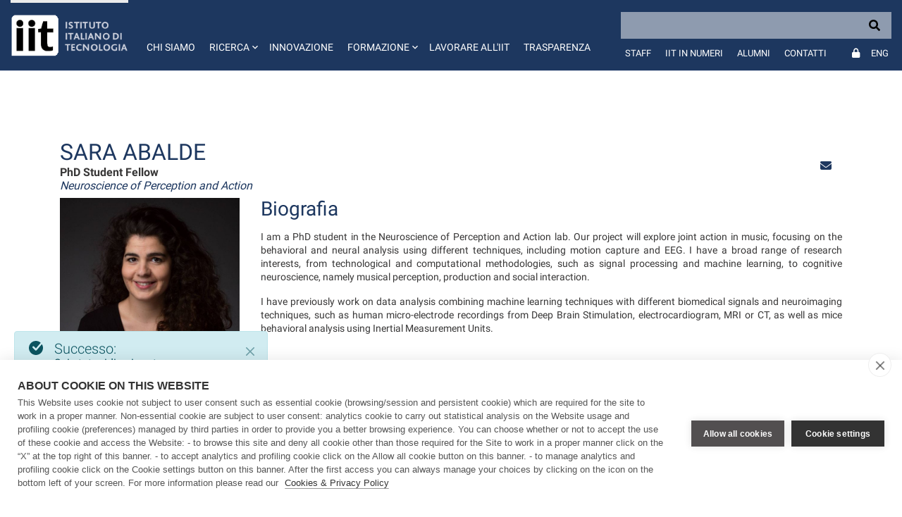

--- FILE ---
content_type: text/css;charset=UTF-8
request_url: https://www.iit.it/o/commerce-frontend-js/styles/main.css
body_size: 6906
content:
.account-selector .btn-account-selector{align-items:center;display:grid;font-size:.75rem;gap:12px;grid-template-columns:auto min-content;height:70px;margin:0 .75rem;max-width:16rem;width:300px}@media screen and (min-width: 375px)and (max-width: 577px){.account-selector .btn-account-selector{width:225px}}.account-selector .btn-account-selector:focus{box-shadow:none !important}.account-selector .btn-account-selector.account-selected{grid-template-columns:min-content minmax(0, 1fr) min-content}.account-selector .btn-account-selector .current-info-container{text-align:left}.account-selector .btn-account-selector .account-name,.account-selector .btn-account-selector .no-account-selected-placeholder{font-size:.875rem;font-weight:500;text-transform:capitalize}.account-selector .btn-account-selector .no-account-selected-placeholder{margin:0;text-align:left}.account-selector .label{transform:translateY(-1px)}.account-selector-dropdown-menu{height:100%;max-height:28.65rem !important;max-width:25rem !important;min-height:28.65rem !important;min-width:25rem !important;position:fixed}.account-selector-dropdown-menu.dropdown-menu{max-width:300px;min-width:300px}.account-selector-dropdown-menu .item-list-head{align-items:center;display:flex;font-size:1rem;font-weight:500;height:3rem;justify-content:center;position:relative;text-transform:capitalize}.account-selector-dropdown-menu .accounts-list-container{display:flex;flex-direction:column;height:100%}.account-selector-dropdown-menu .accounts-list-container .accounts-list{flex-grow:1}.account-selector-dropdown-menu .accounts-list-container .btn-primary{margin-top:.5rem;width:100%}.account-selector-dropdown-menu .accounts-list-container .dropdown-item{font-size:.825rem;font-weight:500;text-transform:capitalize}.account-selector-dropdown-menu .accounts-list-container .inline-scroller{height:100%}.account-selector-dropdown-menu .accounts-list-container .item-list-head .btn{position:absolute;right:.5rem}.account-selector-dropdown-menu .orders-list-container .inline-scroller{max-height:15.25rem;min-height:15.25rem}.account-selector-dropdown-menu .orders-list-container .orders-table a{text-decoration:none}.account-selector-dropdown-menu .orders-list-container .orders-table tr{font-size:.8rem;height:auto !important}.account-selector-dropdown-menu .orders-list-container .item-list-head .btn{left:.5rem;position:absolute}.add-to-wish-list .btn-sm{margin-right:-0.5rem;padding:.5rem}.add-to-wish-list .text-truncate-inline{padding-right:.5rem;position:relative}.add-to-wish-list .text-truncate-inline::after{background-color:var(--btn-secondary-border-color);content:"";height:100%;position:absolute;right:0;width:1px}.add-to-wish-list .wish-list-icon{margin-left:.5rem}.rtl .add-to-wish-list .wish-list-icon,[dir=rtl] .add-to-wish-list .wish-list-icon{margin-left:auto;margin-right:.5rem}.status.workflow-status-data-renderer{background-color:#fff;border-color:#89a7e0;color:#2e5aac}.status.workflow-status-data-renderer.awaiting-pickup,.status.workflow-status-data-renderer.draft,.status.workflow-status-data-renderer.expired,.status.workflow-status-data-renderer.in-progress,.status.workflow-status-data-renderer.partially-refunded,.status.workflow-status-data-renderer.partially-shipped,.status.workflow-status-data-renderer.pending,.status.workflow-status-data-renderer.processing,.status.workflow-status-data-renderer.on-hold,.status.workflow-status-data-renderer.shipped{border-color:#ff8f39;color:#863a00}.status.workflow-status-data-renderer.denied,.status.workflow-status-data-renderer.disputed,.status.workflow-status-data-renderer.cancelled,.status.workflow-status-data-renderer.declined{border-color:#f48989;color:#da1414}.status.workflow-status-data-renderer.approved,.status.workflow-status-data-renderer.completed,.status.workflow-status-data-renderer.refunded,.status.workflow-status-data-renderer.subscription,.status.workflow-status-data-renderer.completed{border-color:#5aca76;color:#287d3d}.product-gallery .arrow{background-image:linear-gradient(to right, rgba(0, 0, 0, 0.4), transparent 50%);background-position:99%;background-size:200%;height:100%;position:absolute;top:0;transition:all ease 100ms;width:20%}.product-gallery .arrow:hover{background-position:0%}.product-gallery .arrow.next{cursor:e-resize;right:0;transform:rotate(180deg)}.product-gallery .arrow.prev{cursor:w-resize;left:0}.product-gallery .card{position:relative}.product-gallery .gallery-overlay{background:#fff;cursor:zoom-out;height:100vh;left:0;position:fixed;top:0;width:100vw;z-index:10000}.product-gallery .gallery-overlay img{left:50%;max-height:100%;max-width:100%;position:absolute;top:50%;transform:translate(-50%, -50%)}.product-gallery .gallery-thumbnails{display:flex;height:80px;overflow-x:auto}.product-gallery .gallery-thumbnails>img,.product-gallery .gallery-thumbnails>div{flex:0 0 75px;margin-right:1rem}.product-gallery .gallery-thumbnails>img:last-child,.product-gallery .gallery-thumbnails>div:last-child{margin-right:0}.product-gallery .gallery-thumbnails .product-img{object-fit:cover;object-position:center}.product-gallery .loading-animation{background-color:rgba(255,255,255,.75);height:100%;left:0;position:absolute;top:0;width:100%}.product-gallery .loading-animation::after{left:50%;margin:-0.5em 0 0 -0.5em;top:50%}.product-gallery .main-image{cursor:zoom-in;height:500px;position:relative}.product-gallery .main-image .product-img{object-fit:contain}.product-gallery .product-img{height:100%;width:100%}.info-box{font-size:14px}.info-box .action{line-height:1;margin-right:-4px;margin-top:-4px;padding:4px}.info-box .header{align-items:baseline;display:flex;justify-content:space-between;padding-bottom:15px}.info-box .item{padding-bottom:14px}.info-box .item:last-child{padding-bottom:0}.info-box .item .title{padding-right:10px}.add-or-create .list-group{margin-bottom:0}.add-or-create .list-group-header,.add-or-create .list-group-item{background-color:transparent;border:0}.add-or-create .table-responsive tr:first-child td{border-top:none}.add-or-create.has-focus .list-group-item.is-selected::before{background-color:var(--primary);border-radius:50%;content:"";height:6px;left:0;position:absolute;top:calc(50% - 3px);width:6px}.expose{--transition-time: 200ms}.expose__content{--transition-delay: var(--transition-time);position:relative;transition:box-shadow var(--transition-time) ease,z-index 0s ease var(--transition-delay);z-index:0}.expose.is-open .expose__content{--transition-delay: 0s;box-shadow:0 40px 40px -40px rgba(0,0,0,.3);width:100%;z-index:801}.expose__backdrop{background-color:#e5e5e5;bottom:0;content:"";display:block;left:0;opacity:0;pointer-events:none;position:fixed;right:0;top:0;transition:all ease var(--transition-time);z-index:800}.expose.is-open .expose__backdrop{opacity:.7;pointer-events:all}.mini-cart{height:100vh;position:absolute;right:0;top:0;transition:background-color 200ms ease-out;transition-delay:unset;width:100vw;z-index:999}.mini-cart:not(.is-open){height:64px;justify-content:center;position:absolute;right:0;top:0;transition:height 0ms ease-out,width 0ms ease-out;transition-delay:200ms;width:64px;z-index:0}.mini-cart-overlay{background-color:rgba(0,0,0,.3);height:100%;left:0;position:absolute;top:0;transition:background-color 200ms ease-out;width:100%}.mini-cart:not(.is-open) .mini-cart-overlay{background-color:transparent}.mini-cart-opener{align-items:center;color:var(--mini-cart-icon-color, #6b6c7e);display:flex;height:64px;justify-content:center;position:absolute;right:0;top:0;width:64px}.mini-cart-opener::before{align-items:center;background-color:#0b5fff;border-radius:50%;color:#fff;content:'\FEFF' attr(data-badge-count);display:flex;font-size:10px;font-weight:bold;height:18px;justify-content:center;left:50%;line-height:1;margin-left:-9px;margin-top:-9px;position:absolute;top:50%;transform:translate(17px, -7px);transition:all ease 200ms;width:18px}.mini-cart-opener:not(.has-badge)::before{opacity:0;transform:scale(0.1) translate(17px, -7px)}.mini-cart-close,.mini-cart-opener{background:transparent;border:0}.mini-cart-submit{background-color:#fff;flex-basis:auto;flex-grow:initial;flex-shrink:0;padding:1em;width:100%;z-index:2}.mini-cart-wrapper{display:flex;flex-direction:column;height:100%;justify-content:space-between;overflow:hidden;position:absolute;right:0;top:0;transform:translate3d(0, 0, 0);transition:transform 400ms cubic-bezier(0.165, 0.84, 0.44, 1);width:600px;z-index:999}.mini-cart-wrapper-items{background-color:#fff;flex:1;overflow:hidden}.mini-cart:not(.is-open) .mini-cart-wrapper{transform:translate3d(920px, 0, 0);z-index:0}.rtl .mini-cart:not(.is-open) .mini-cart-wrapper{transform:translate3d(-920px, 0, 0)}.mini-cart .empty-cart{align-items:center;color:#f1f2f5;display:flex;flex:1;flex-direction:column;justify-content:center;width:100%}.mini-cart .empty-cart-icon{color:#f1f2f5;font-size:6rem}.mini-cart .empty-cart-label{color:#cdced9;font-size:1.2rem;max-width:220px;text-align:center}.mini-cart .loading-cart{align-items:center;color:#f1f2f5;display:flex;height:100%;justify-content:center;width:100%}.mini-cart .mini-cart-edit-item{background-color:#fff}.mini-cart .mini-cart-edit-item .mini-cart-header{border-bottom:1px solid rgba(180,187,201,.2);height:60px}.mini-cart .mini-cart-edit-item .mini-cart-header span{color:#272833}.mini-cart .mini-cart-edit-item .mini-cart-footer{border-top:1px solid rgba(180,187,201,.2);height:54px}.mini-cart .mini-cart-edit-item .mini-cart-prices{color:#272833;font-weight:bold}.mini-cart .mini-cart-edit-item .mini-cart-prices .price-discount{color:#da1414}.mini-cart .mini-cart-edit-item .mini-cart-prices .price-line-through{text-decoration:line-through}.mini-cart .mini-cart-edit-item .quantity-selector-popover{left:50% !important}.mini-cart .mini-cart-header{background-color:#f7f8f9;box-sizing:border-box;flex-basis:auto;flex-grow:inherit;flex-shrink:0}.mini-cart .mini-cart-header-block{align-items:center;display:flex;font-size:14px;justify-content:space-between;padding:14px 21px}.mini-cart .mini-cart-header-actions{align-items:center;display:flex;height:33px}.mini-cart .mini-cart-header-actions .actions{animation:showActions 500ms cubic-bezier(0.165, 0.84, 0.44, 1) 1 forwards;display:inline;opacity:0}.mini-cart .mini-cart-header-actions .actions.hide{display:none}.mini-cart .mini-cart-header-actions .actions .action{font-size:.75rem;font-weight:500;padding:2px}.mini-cart .mini-cart-header-actions .actions .action:last-child{border-left:2px solid #f1f2f5;border-radius:0;height:auto;margin-left:.25rem;padding-left:.5rem}@keyframes showActions{to{opacity:1}}.mini-cart .mini-cart-header .confirmation-prompt{animation:askConfirmation 500ms cubic-bezier(0.165, 0.84, 0.44, 1) 1 forwards;display:inline-block;opacity:0;transform:translate3d(920px, 0, 0)}.mini-cart .mini-cart-header .confirmation-prompt.hide{display:none}.rtl .mini-cart .mini-cart-header .confirmation-prompt{transform:translate3d(-920px, 0, 0)}.mini-cart .mini-cart-header .confirmation-prompt .btn{border-color:#cdced9;height:30px;margin-left:10px;padding:0;width:45px}.mini-cart .mini-cart-header .confirmation-prompt .btn:not(:hover){background-color:#fff}.mini-cart .mini-cart-header .confirmation-prompt .btn:hover{border-color:transparent}@keyframes askConfirmation{to{opacity:1;transform:translate3d(0, 0, 0)}}.mini-cart .mini-cart-header .items{font-weight:600}.mini-cart .mini-cart-header h3{margin:10px 0}.mini-cart .mini-cart-item{align-items:center;border-bottom:1px solid rgba(180,187,201,.2);display:grid;font-size:12px;grid-template-areas:"info quantity price delete" "errors errors errors errors";grid-template-columns:auto 120px minmax(min-content, 100px) min-content;overflow:visible;position:relative;transition:height .2s ease-in,padding .1s ease-in;width:100%}.mini-cart .mini-cart-item .mini-cart-item-details{align-items:center;color:inherit;display:flex;grid-area:info;margin:1rem;text-decoration:inherit}.mini-cart .mini-cart-item .mini-cart-item-anchor{z-index:10}.mini-cart .mini-cart-item .mini-cart-item-alignment{align-items:center;display:flex;min-height:86px}.mini-cart .mini-cart-item .mini-cart-item-actions{font-size:1rem;padding-right:.3rem}.mini-cart .mini-cart-item .mini-cart-item-thumbnail{align-self:flex-start;background-position:center center;background-size:cover;border-radius:4px;height:70px;min-height:70px;min-width:70px;overflow:hidden;position:relative;width:70px}.mini-cart .mini-cart-item .mini-cart-item-info{max-width:250px;overflow:hidden;text-overflow:ellipsis;white-space:nowrap}.mini-cart .mini-cart-item .mini-cart-item-info *:not(.mini-cart .mini-cart-item .mini-cart-item-info .child-items-quantity){overflow:hidden;text-overflow:ellipsis;white-space:nowrap}.mini-cart .mini-cart-item .mini-cart-item-info.options{align-items:initial;display:grid;height:100%}.mini-cart .mini-cart-item .mini-cart-item-info.options .item-info-base{align-self:flex-start}.mini-cart .mini-cart-item .mini-cart-item-info.options .item-info-extra{align-self:flex-end}.mini-cart .mini-cart-item .mini-cart-item-info.options .item-info-collapse{border:0;position:relative;z-index:10}.mini-cart .mini-cart-item .mini-cart-item-info.options .item-info-collapse .panel-header{padding-left:0}.mini-cart .mini-cart-item .mini-cart-item-info.options .item-info-collapse .panel-header .panel-title{font-size:.75rem;text-transform:initial}.mini-cart .mini-cart-item .mini-cart-item-info.options .item-info-collapse .panel-body{padding:4px 0 0}.mini-cart .mini-cart-item .mini-cart-item-info .child-items{font-weight:600}.mini-cart .mini-cart-item .mini-cart-item-info .child-items .child-item{display:flex}.mini-cart .mini-cart-item .mini-cart-item-info .child-items .child-item-quantity{padding-right:.5em;text-align:right;width:20%}.mini-cart .mini-cart-item .mini-cart-item-info .child-items .child-item-info p:nth-child(2){font-weight:400}.mini-cart .mini-cart-item .mini-cart-item-info .item-info-replacement{align-items:center;display:flex;gap:.4em}.mini-cart .mini-cart-item .mini-cart-item-info p,.mini-cart .mini-cart-item .mini-cart-item-info h5,.mini-cart .mini-cart-item .mini-cart-item-info h6{margin:0}.mini-cart .mini-cart-item .mini-cart-item-price{grid-area:price;padding:1rem;text-align:right}.mini-cart .mini-cart-item .mini-cart-item-price .price{grid-template-areas:unset}.mini-cart .mini-cart-item .mini-cart-item-price .price-value{display:block;font-size:.9rem !important;margin:0 !important}.mini-cart .mini-cart-item.is-removed{border:0;max-height:0;overflow-y:hidden;padding:0;transition:all 400ms cubic-bezier(0.165, 0.84, 0.44, 1)}.mini-cart .mini-cart-item .mini-cart-item-is-removing-wrapper{bottom:0;left:0;overflow:hidden;pointer-events:none;position:absolute;right:0;top:0;z-index:10}.mini-cart .mini-cart-item .mini-cart-item-is-removing-wrapper .mini-cart-item-is-removing{align-items:center;background:#fff;display:flex;flex-direction:column;height:100%;justify-content:center;left:100%;position:relative;width:100%}.mini-cart .mini-cart-item .mini-cart-item-is-removing-wrapper.active{pointer-events:auto}.mini-cart .mini-cart-item .mini-cart-item-is-removing-wrapper.active .mini-cart-item-is-removing{animation:isRemoving 400ms cubic-bezier(0.165, 0.84, 0.44, 1) 1 forwards}.mini-cart .mini-cart-item .mini-cart-item-is-removing-wrapper.canceled .mini-cart-item-is-removing{animation:isCanceled 400ms cubic-bezier(0.165, 0.84, 0.44, 1) 1 forwards}.rtl .mini-cart .mini-cart-item .mini-cart-item-is-removing-wrapper.active .mini-cart-item-is-removing{animation:isRemovingRTL 400ms cubic-bezier(0.165, 0.84, 0.44, 1) 1 forwards}.rtl .mini-cart .mini-cart-item .mini-cart-item-is-removing-wrapper.canceled .mini-cart-item-is-removing{animation:isCanceledRTL 400ms cubic-bezier(0.165, 0.84, 0.44, 1) 1 forwards}.mini-cart .mini-cart-item .mini-cart-item-is-removing-wrapper .btn-link{font-size:12px;padding:0}@keyframes isRemoving{from{transform:translateX(0)}to{transform:translateX(-100%)}}@keyframes isCanceled{from{transform:translateX(-100%)}to{transform:translateX(0)}}@keyframes isRemovingRTL{from{transform:translateX(0)}to{transform:translateX(100%)}}@keyframes isCanceledRTL{from{transform:translateX(100%)}to{transform:translateX(0)}}.mini-cart .mini-cart-item .mini-cart-item-errors{background-color:#f1f2f5;color:#da1414;font-weight:600;grid-area:errors;max-width:100%;overflow:hidden;padding:1rem}.mini-cart .mini-cart-item .mini-cart-item-errors span{margin-left:10px}.mini-cart .mini-cart-item .quantity-selector{max-width:70px}.mini-cart .mini-cart-items-list{display:flex;flex-direction:column;height:100%;overflow:hidden}.mini-cart .mini-cart-items-list .info-wrapper .alert{margin:0 1rem}.mini-cart .mini-cart-items-list .summary-table{border-top:1px solid #f1f2f5;box-sizing:border-box;margin:0 auto;padding:12px 12px 0;position:relative}.mini-cart .mini-cart-items-list .summary-table div:nth-child(2n+1) .summary-table-item{font-size:12px}.mini-cart .mini-cart-items-list .summary-table-loader{align-items:center;background-color:#fff;display:flex;height:100%;justify-content:center;left:0;position:absolute;top:0;width:100%}.mini-cart .mini-cart-cart-items{flex:1;overflow-y:auto}.mini-cart .mini-cart-cart-items::-webkit-scrollbar{width:5px}.mini-cart .mini-cart-cart-items::-webkit-scrollbar-track{background:transparent}.mini-cart .mini-cart-cart-items::-webkit-scrollbar-thumb{background:#cdced9}.mini-cart .request-quote-wrapper{background-color:#fff;font-size:1rem;padding:0 1em 1em}.mini-compare{background:#fff;border-radius:4px 4px 0 0;bottom:0;box-shadow:0 17px 84px 0 rgba(52,55,62,.2);display:inline-flex;left:50%;opacity:.3;padding:1rem;position:fixed;transform:translateX(-50%) translateY(100%);transition:transform .2s ease-in,opacity .2s ease-in}.mini-compare.active{opacity:1;transform:translateX(-50%) translateY(0);z-index:5}body.open .mini-compare{transform:translateX(calc(-50% + 160px)) translateY(100%)}body.open .mini-compare.active{opacity:1;transform:translateX(calc(-50% + 160px)) translateY(0)}.mini-compare-item{margin-right:1rem;position:relative}@media screen and (hover: none){.mini-compare-item{margin-right:1rem}}.mini-compare-item::after{border:2px dashed #e7e7ed;border-radius:4px;bottom:0;content:"";left:0;opacity:1;position:absolute;right:0;top:0;transition:opacity .2s ease-in}.mini-compare-item.active::after{opacity:0}.mini-compare-item.active .mini-compare-delete{opacity:1;transform:scale(1) translate(50%, -50%)}.mini-compare-item.active .mini-compare-thumbnail-container{opacity:1;transform:scale(1)}.mini-compare-thumbnail{background-position:50%;background-size:cover;height:100%;left:0;position:absolute;top:0;width:100%}.mini-compare-thumbnail-container{opacity:0;position:relative;transform:scale(0.6);transition:all .2s ease-in}.mini-compare-delete{align-items:center;background-color:#da1414;border:none;border-radius:4px;color:#f7f8f9;display:inline-flex;font-size:12px;height:1.2rem;justify-content:center;opacity:0;padding:0;position:absolute;right:2px;top:2px;transform:scale(0) translate(50%, -50%);transform:scale(0) translate(50%, -50%);transition:all .2s ease-in;width:1.2rem;z-index:10}.mini-compare-delete .lexicon-icon{margin-top:-1px}.modal-iframe-wrapper{background:#fff;bottom:0;left:0;overflow:auto;position:fixed;right:0;top:0}.modal-iframe-wrapper .modal-iframe-content{padding:1.5rem}.modal-iframe-wrapper .modal-iframe-footer{align-items:center;background-color:#fff;border-top:1px solid #e7e7ed;bottom:0;display:flex;flex-shrink:0;flex-wrap:wrap;justify-content:flex-end;left:0;padding:1rem 1.5rem;position:fixed;right:0}.modal-iframe-wrapper .modal-iframe-header{background-color:#fff;padding:1rem 1.5rem;position:sticky;top:0;z-index:100}.commerce-checkout-summary-body .lfr-price-column .price{align-items:center;display:grid;grid-template-areas:"label value"}.commerce-checkout-summary-body .lfr-price-column .price .price-value{font-size:inherit !important;text-align:left}.price-label,.price-value{font-weight:500}.price-label{font-size:.8rem}.price-value{font-weight:500}.price-value-discount,.price-value-final{color:#da1414}.price-value-inactive{color:#6b6c7e !important;text-decoration:line-through}.price-value-percentages{font-size:10px;white-space:nowrap}.price-value-percentages::after{color:#6b6c7e;content:" | "}.price-value-percentages:last-child::after{content:""}.price-value.price-on-application{color:#2e5aac}.price-value-promo{color:#da1414}.price.compact .price-label{display:none}.price.compact .price-value-inactive{margin-right:1rem}.price:not(.compact){align-items:center;display:grid;grid-template-areas:"label value"}.price:not(.compact) .price-value{font-size:1rem !important;text-align:right}.price:not(.compact) .price-value-final,.price:not(.compact) .price-value-promo{font-size:1.5rem}.product-card a{text-decoration:none}.product-card-tiles{display:grid;grid-column-gap:1rem;grid-template-columns:repeat(auto-fill, minmax(15rem, 1fr));margin-bottom:1rem}@media(max-width: 1024px){.product-card-tiles{grid-template-columns:repeat(auto-fill, minmax(13.125rem, 1fr))}}@media all and (-ms-high-contrast: none){.product-card-tiles{display:flex;flex-wrap:wrap}.product-card-tiles::before,.product-card-tiles::after{content:"";order:100}.product-card-tiles::before,.product-card-tiles::after,.product-card-tiles .product-card{flex:1 1 15rem;margin:0 1rem 1rem 0}}.product-card .product-card-picture{height:190px;object-fit:cover;object-position:center;width:100%}.product-card .two-lined-description{display:-webkit-box;height:44px;overflow:hidden;-webkit-line-clamp:2;-webkit-box-orient:vertical}.products-comparison-table thead td{padding:0}.products-comparison-table .card-item-first{padding:.25rem}.products-comparison-table .product-card{border:none;box-shadow:none;margin:0}.form-control-lg.quantity-selector{min-width:8rem}.quantity-selector-popover{bottom:auto;top:auto}.quantity-selector-popover .popover-body{padding:.25rem .5rem}.quantity-selector-popover .popover-body li:last-child{border-bottom:none}.step-tracker{display:flex;overflow:hidden;width:100%}.step-tracker .step{align-items:center;clip-path:polygon(calc(100% - 10px) 0%, calc(100% + 8px) 50%, calc(100% - 10px) 100%, -8px 100%, 11px 50%, -8px 0);display:flex;flex-basis:100%;font-size:14px;font-weight:600;justify-content:center;padding:8px 12px;position:relative;text-align:center}.step-tracker .step:first-child{clip-path:polygon(calc(100% - 10px) 0%, calc(100% + 8px) 50%, calc(100% - 10px) 100%, 0 100%, 0 0)}.step-tracker .step:last-child{clip-path:polygon(100% 0%, 100% 100%, -8px 100%, 11px 50%, -8px 0)}.step-tracker .step:not(:first-child)::before{content:"";height:100%;position:absolute;right:100%;top:0;width:11px}.step-tracker .step:not(:last-child)::after{content:"";height:100%;left:100%;position:absolute;top:0;width:11px}.step-tracker .step.active{background-color:#a1e7cc;color:#26966b}.step-tracker .step.active:not(:first-child)::before,.step-tracker .step.active:not(:last-child)::after{background-color:#a1e7cc}.step-tracker .step.active .step-label{color:currentColor}.step-tracker .step.completed{background-color:#3ccd95;color:#fff}.step-tracker .step.completed:not(:first-child)::before,.step-tracker .step.completed:not(:last-child)::after{background-color:#3ccd95}.step-tracker .step.completed .step-label{color:currentColor}.step-tracker .step.inactive{background-color:#fff;color:#a7a9bc}.step-tracker .step.inactive:not(:first-child)::before,.step-tracker .step.inactive:not(:last-child)::after{background-color:#fff}.step-tracker .step.inactive .step-label{color:currentColor}.step-tracker .step .step-label{color:#a7a9bc}@media screen and (max-width: 1024px){.step-tracker{flex-wrap:wrap}.step-tracker .step{clip-path:none !important}.step-tracker .step::before{display:none}.step-tracker .step::after{background:none !important;border-left:6px solid transparent;border-right:6px solid transparent;border-top:6px solid currentColor;height:0 !important;left:calc(50% - 6px) !important;top:100% !important;z-index:1}}.summary-table-item{font-size:.875rem}.summary-table-item-big{font-size:1rem}.tier-price-table{margin-bottom:20px}.tier-price-table .paginator{background-color:#fff;border:1px solid #ebebeb;cursor:pointer;line-height:40px;text-align:center}.tier-price-table .table-container.expanded .table-responsive{max-height:397px}.tier-price-table .table-responsive{margin-bottom:0;max-height:217px}.tier-price-table .table{background-color:#fff;border-collapse:collapse;margin:0}.tier-price-table .table td{border-top:1px solid #ebebeb !important;font-size:13px;padding-bottom:5px;padding-top:5px}.tier-price-table .table td.price-col.price-on-application{color:#2e5aac}.tier-price-table .table th{background-color:#ebebeb !important;border-radius:0 !important;font-size:13px;font-weight:bold;text-transform:none}.tier-price-table .table tbody tr{height:36px}.mini-cart .unit-of-measure-selector{font-size:1rem;height:40px;line-height:1.2rem;margin-left:0 !important}.cell-comment{cursor:pointer}.cell-comment svg{pointer-events:none}.commerce-header{position:sticky;top:var(--control-menu-container-height);z-index:900}.commerce-header .header-details{max-width:300px}@media screen and (max-width: 576px){.commerce-header .header-details{flex-grow:1;width:0}}@media screen and (min-width: 576px){.commerce-header .header-details{min-width:100px}}.commerce-header .header-assign-label{font-size:.625rem;left:13px;top:-7px}.commerce-header .header-assign-button{min-width:100px}.filter-panel-head.active .panel-header-link{background-color:#eef2fa}.list-group-no-bordered .list-group-item{border-width:0 0 1px;margin-bottom:0}.list-group-no-bordered .list-group-item:last-child{border-width:0}.modal-lg,.modal-xl{max-width:800px}.row.vertically-divided{overflow:hidden}.row.vertically-divided>[class*=col]::after{border-right:1px solid #e6e7ed;bottom:0;content:"";position:absolute;right:-2px;top:0;z-index:0}.row.vertically-divided>[class*=col]:last-child::after{border-color:transparent}.skeleton{border-color:transparent !important;overflow:hidden;position:relative}.skeleton::after{animation:skeleton-glow 1s ease-in-out alternate-reverse infinite;content:"";height:100%;left:0;position:absolute;top:0;width:100%}@keyframes skeleton-glow{from{background-color:#ebebeb}to{background-color:#fff}}.sorting-icons-wrapper .sorting-icon:nth-child(2){left:-6px;position:relative}.sorting-icons-wrapper .sorting-icon:not(.active){opacity:.5}.sticky-header-menu{border-bottom:1px solid #e7e7ed;position:sticky;z-index:899}.sticky-header-menu .navbar{border-bottom:none}

/*# sourceMappingURL=main.css.map */